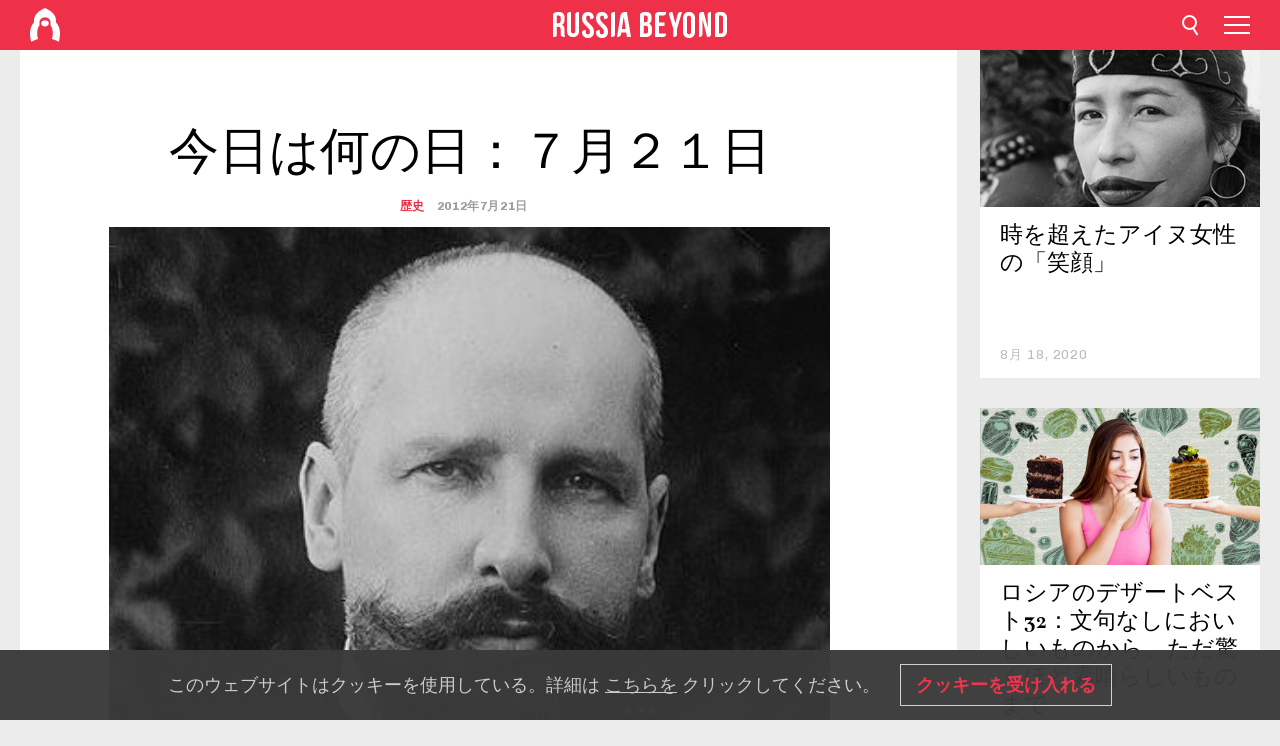

--- FILE ---
content_type: text/css
request_url: https://cdni.rbth.com/rbth/view/css/explainer.css?v=12
body_size: 192
content:
.explainer{background-color:#f8f6f6;border:1px solid #bdbdbd;text-align:left;outline:none;font-size:15px;transition:.4s;padding:8px;padding-bottom:0;max-width:600px;margin:0 auto}.explainer .explainer_title{margin-top:0;padding-bottom:0;font-size:25px;cursor:pointer;position:relative;padding-right:30px;color:#000}.expanded.explainer .explainer_title:after{top:6px;border-top:2px solid #555;border-left:2px solid #555}.collapsed.explainer .explainer_title:after,.expanded.explainer .explainer_title:after{content:"";position:absolute;right:4px;width:20px;height:20px;transform:rotate(45deg);-webkit-transform:rotate(45deg)}.collapsed.explainer .explainer_title:after{top:-6px;border-bottom:2px solid #555;border-right:2px solid #555}.collapsed>.explainer_body,.expanded>.explainer_body{transition:max-height .2s ease-out}.expanded>.explainer_body{margin-bottom:12px}.explainer_body{font-size:20px;padding-left:16px;padding-right:16px;overflow:hidden;transition:max-height .2s ease-out}@media (max-width:1000px){.explainer .explainer_title{font-size:22px;line-height:27px}.explainer_body{font-size:19px}}

--- FILE ---
content_type: image/svg+xml
request_url: https://cdni.rbth.com/rbth/img/header/gamburger.svg
body_size: -63
content:
<svg xmlns="http://www.w3.org/2000/svg" width="26" height="18" viewBox="0 0 26 18">
    <g fill="#FFF" fill-rule="evenodd">
        <path d="M0 0h26v2H0zM0 8h26v2H0zM0 16h26v2H0z"/>
    </g>
</svg>


--- FILE ---
content_type: image/svg+xml
request_url: https://cdni.rbth.com/rbth/img/icons.svg
body_size: 8966
content:
<svg width="448" height="32" viewBox="0 0 448 32" fill="none" xmlns="http://www.w3.org/2000/svg">
<path d="M160 0H128V32H160V0Z" fill="#FF671D"/>
<path d="M144 16.8666C145.176 16.8666 146.326 16.5178 147.304 15.8644C148.282 15.211 149.044 14.2822 149.494 13.1956C149.944 12.109 150.062 10.9133 149.832 9.7598C149.603 8.60626 149.037 7.54666 148.205 6.71501C147.373 5.88335 146.314 5.31699 145.16 5.08753C144.007 4.85808 142.811 4.97584 141.724 5.42593C140.638 5.87602 139.709 6.63822 139.056 7.61615C138.402 8.59407 138.053 9.7438 138.053 10.9199C138.053 12.4971 138.68 14.0096 139.795 15.1249C140.91 16.2401 142.423 16.8666 144 16.8666ZM144 8.4666C144.489 8.46397 144.968 8.60673 145.375 8.87675C145.783 9.14678 146.101 9.53188 146.29 9.98314C146.478 10.4344 146.528 10.9315 146.433 11.4112C146.338 11.8909 146.103 12.3317 145.758 12.6774C145.412 13.0232 144.971 13.2584 144.491 13.3532C144.012 13.4479 143.514 13.3979 143.063 13.2096C142.612 13.0212 142.227 12.703 141.957 12.2953C141.687 11.8877 141.544 11.4089 141.547 10.9199C141.55 10.2704 141.81 9.64837 142.269 9.18904C142.728 8.7297 143.35 8.4701 144 8.4666V8.4666Z" fill="white"/>
<path d="M146.4 21.7066C147.621 21.4229 148.788 20.9409 149.853 20.28C150.068 20.1689 150.257 20.0145 150.409 19.8264C150.561 19.6384 150.672 19.4209 150.736 19.1877C150.799 18.9545 150.814 18.7106 150.778 18.4716C150.743 18.2325 150.658 18.0034 150.529 17.7988C150.4 17.5942 150.231 17.4185 150.031 17.2829C149.83 17.1473 149.604 17.0547 149.367 17.0109C149.129 16.9672 148.885 16.9732 148.65 17.0287C148.414 17.0842 148.193 17.1879 148 17.3333C146.801 18.0846 145.415 18.483 144 18.483C142.585 18.483 141.199 18.0846 140 17.3333C139.611 17.1321 139.161 17.0842 138.738 17.1993C138.316 17.3144 137.952 17.584 137.719 17.9546C137.486 18.3253 137.4 18.7701 137.479 19.2007C137.559 19.6314 137.797 20.0166 138.147 20.28C139.211 20.9433 140.378 21.4254 141.6 21.7066L138.28 25.0266C137.953 25.352 137.768 25.7939 137.767 26.2553C137.766 26.7166 137.948 27.1595 138.273 27.4866C138.599 27.8137 139.041 27.9982 139.502 27.9995C139.963 28.0007 140.406 27.8186 140.733 27.4933L144 24.2266L147.267 27.4933C147.429 27.6544 147.621 27.782 147.832 27.8689C148.043 27.9557 148.27 28.0001 148.498 27.9995C148.726 27.9988 148.953 27.9532 149.163 27.8652C149.374 27.7773 149.566 27.6486 149.727 27.4866C149.888 27.3247 150.015 27.1326 150.102 26.9213C150.189 26.71 150.233 26.4837 150.233 26.2553C150.232 26.0268 150.187 25.8008 150.099 25.59C150.011 25.3791 149.882 25.1877 149.72 25.0266L146.4 21.7066Z" fill="white"/>
<path d="M96 0H64V32H96V0Z" fill="#344F85"/>
<path d="M84.8266 12.2H86.6666V8.50671H83.48C80.2 8.50671 78.32 11.8134 78.36 14.0534V15.8934H74.6666V19.5867H78.36V30.6667H82.9733V19.5867H86.6666V15.8934H82.9733V14C82.9838 13.5167 83.1841 13.0569 83.5309 12.7201C83.8777 12.3832 84.3432 12.1964 84.8266 12.2V12.2Z" fill="white"/>
<path d="M64 0H32V32H64V0Z" fill="#2AA9E0"/>
<path d="M59.12 10C58.3177 10.3459 57.4684 10.5706 56.6 10.6667C57.5111 10.1241 58.1972 9.27243 58.5334 8.26668C57.6717 8.7778 56.7294 9.13851 55.7467 9.33335C55.147 8.68959 54.3671 8.24166 53.5089 8.04809C52.6506 7.85451 51.754 7.92429 50.936 8.24831C50.1181 8.57232 49.4168 9.13551 48.924 9.86429C48.4311 10.5931 48.1695 11.4536 48.1734 12.3334C48.173 12.6659 48.2133 12.9972 48.2934 13.32C46.552 13.2344 44.8481 12.7829 43.2929 11.9949C41.7376 11.2069 40.3657 10.1002 39.2667 8.74668C38.7097 9.71063 38.5376 10.8495 38.7848 11.935C39.0321 13.0205 39.6805 13.9724 40.6 14.6C39.921 14.5652 39.2592 14.3736 38.6667 14.04V14.1067C38.6713 15.1162 39.024 16.0932 39.6653 16.8729C40.3065 17.6526 41.1971 18.1872 42.1867 18.3867C41.8096 18.4948 41.419 18.5487 41.0267 18.5467C40.7536 18.5479 40.481 18.521 40.2134 18.4667C40.4913 19.3357 41.0341 20.096 41.7658 20.6411C42.4974 21.1862 43.3812 21.4889 44.2934 21.5067C42.7466 22.7244 40.8353 23.3866 38.8667 23.3867C38.5146 23.3848 38.1629 23.3626 37.8134 23.32C39.6941 24.5154 41.8611 25.1842 44.0883 25.2566C46.3155 25.3291 48.5214 24.8027 50.4759 23.7321C52.4303 22.6616 54.0617 21.0863 55.1999 19.1704C56.3381 17.2546 56.9413 15.0684 56.9467 12.84C56.9467 12.64 56.9467 12.4534 56.9467 12.2667C57.8006 11.6469 58.5367 10.8792 59.12 10V10Z" fill="white"/>
<path d="M256 0H224V32H256V0Z" fill="white"/>
<path d="M320 0H288V32H320V0Z" fill="#F28400"/>
<path d="M192 0H160V32H192V0Z" fill="#DD5044"/>
<path fill-rule="evenodd" clip-rule="evenodd" d="M172 15.0133V18.3599H176.507C176.147 19.2884 175.502 20.0786 174.664 20.6162C173.826 21.1538 172.839 21.411 171.845 21.3506C170.851 21.2903 169.903 20.9155 169.136 20.2804C168.369 19.6453 167.824 18.7829 167.58 17.8178C167.336 16.8526 167.404 15.8348 167.777 14.9114C168.149 13.988 168.805 13.2069 169.65 12.6809C170.496 12.155 171.486 11.9115 172.479 11.9856C173.472 12.0597 174.415 12.4476 175.173 13.0933L177.533 10.7866C176.166 9.5639 174.42 8.84809 172.588 8.75907C170.757 8.67005 168.95 9.21323 167.47 10.2976C165.991 11.382 164.929 12.9418 164.463 14.7157C163.997 16.4895 164.154 18.3698 164.909 20.0414C165.664 21.7131 166.97 23.0747 168.609 23.8981C170.248 24.7215 172.12 24.9568 173.911 24.5645C175.703 24.1722 177.306 23.1761 178.45 21.7432C179.595 20.3102 180.213 18.5274 180.2 16.6933C180.196 16.129 180.138 15.5664 180.027 15.0133H172ZM186.533 15.2666V12.4933H184.507V15.2666H181.733V17.3333H184.52V20.1199H186.547V17.3333H189.333V15.2666H186.533Z" fill="white"/>
<path d="M32 0H0V32H32V0Z" fill="#4D75A3"/>
<path fill-rule="evenodd" clip-rule="evenodd" d="M15.0934 22.2133H16.4267C16.654 22.1813 16.867 22.084 17.0401 21.9333C17.1624 21.7623 17.2278 21.557 17.2267 21.3467C17.2267 21.3467 17.2267 19.5333 18.0401 19.2533C18.8534 18.9733 19.9467 21.0133 21.0667 21.7867C21.4896 22.1315 22.0297 22.2988 22.5734 22.2533H25.6001C25.6001 22.2533 27.1867 22.1467 26.4401 20.92C25.8478 19.9082 25.0855 19.0061 24.1867 18.2533C22.2934 16.48 22.5467 16.7733 24.8267 13.72C26.2534 11.88 26.8001 10.7467 26.6667 10.2667C26.5334 9.78668 25.4801 9.92001 25.4801 9.92001H22.0667C21.9153 9.8993 21.7612 9.92732 21.6267 10C21.5017 10.095 21.4011 10.2184 21.3334 10.36C20.9773 11.2766 20.5585 12.1676 20.0801 13.0267C18.5601 15.6 17.9467 15.6933 17.7067 15.5733C17.1201 15.2 17.2667 14.08 17.2667 13.28C17.2667 10.7733 17.6534 9.73335 16.5334 9.46668C16.0002 9.34543 15.4525 9.30054 14.9067 9.33335C13.95 9.24093 12.9844 9.34066 12.0667 9.62668C11.6801 9.81335 11.3867 10.24 11.5601 10.2667C11.9482 10.2965 12.3105 10.4729 12.5734 10.76C12.807 11.2413 12.9214 11.7718 12.9067 12.3067C12.9067 12.3067 13.1067 15.2533 12.4401 15.6133C11.9867 15.8667 11.3467 15.36 10.0001 12.9467C9.54167 12.1337 9.13638 11.292 8.78674 10.4267C8.72265 10.279 8.62709 10.147 8.50674 10.04C8.34593 9.96914 8.17493 9.92414 8.00007 9.90668H4.74674C4.74674 9.90668 4.2534 9.90668 4.08007 10.1333C3.90674 10.36 4.00007 10.6667 4.00007 10.6667C5.37696 13.8834 7.19924 16.8906 9.4134 19.6C10.1283 20.3864 10.9959 21.0189 11.9633 21.4591C12.9307 21.8992 13.9775 22.1377 15.0401 22.16L15.0934 22.2133Z" fill="white"/>
<path d="M224 0H192V32H224V0Z" fill="#00B0EA"/>
<path d="M216.56 20.6267C216.173 18.72 215.8 17 215.8 17C212.768 18.3369 210.353 20.7707 209.04 23.8133L212.627 24.5867C213.392 22.8088 214.795 21.3818 216.56 20.5867" fill="white"/>
<path d="M209.04 23.8134C210.353 20.7707 212.768 18.337 215.8 17V17L205.133 6.33337C202.105 7.69412 199.701 10.1459 198.4 13.2L209.04 23.8134Z" fill="#15374C"/>
<path d="M216.56 20.6266C214.79 21.414 213.384 22.8435 212.627 24.6266L217.6 25.6533L216.56 20.6266Z" fill="#15374C"/>
<path d="M304.08 23.9199V23.9999H306.48V23.9199C306.48 22.5543 306.21 21.2021 305.687 19.941C305.163 18.6798 304.395 17.5345 303.428 16.5707C302.46 15.6069 301.312 14.8436 300.049 14.3247C298.785 13.8057 297.432 13.5413 296.067 13.5466V13.5466V15.9999C298.177 15.9963 300.203 16.8266 301.704 18.31C303.205 19.7934 304.059 21.8098 304.08 23.9199Z" fill="white"/>
<path d="M296 21.8267C296 22.2565 296.127 22.6767 296.366 23.0341C296.605 23.3915 296.945 23.6701 297.342 23.8346C297.739 23.999 298.176 24.0421 298.597 23.9582C299.019 23.8744 299.406 23.6674 299.71 23.3634C300.014 23.0595 300.221 22.6722 300.305 22.2507C300.389 21.8291 300.346 21.3921 300.181 20.995C300.017 20.5978 299.738 20.2584 299.381 20.0196C299.023 19.7808 298.603 19.6533 298.173 19.6533C297.597 19.6533 297.044 19.8823 296.637 20.2899C296.229 20.6975 296 21.2503 296 21.8267Z" fill="white"/>
<path d="M309.6 23.92C309.606 23.9463 309.606 23.9737 309.6 24H312V23.92C312.002 21.8278 311.591 19.7557 310.79 17.8225C309.99 15.8894 308.816 14.1331 307.336 12.6542C305.856 11.1754 304.099 10.0031 302.165 9.20445C300.231 8.40581 298.159 7.99651 296.067 8.00002V8.00002V10.4C299.654 10.4 303.094 11.824 305.631 14.3591C308.169 16.8942 309.596 20.3331 309.6 23.92V23.92Z" fill="white"/>
<path d="M288 0H256V32H288V0Z" fill="#29ACDF"/>
<path d="M281.333 8.6133L278.16 24.6133C278.098 24.7672 278.004 24.906 277.884 25.0203C277.764 25.1347 277.621 25.222 277.464 25.2764C277.307 25.3307 277.141 25.3508 276.976 25.3353C276.81 25.3198 276.651 25.2691 276.507 25.1866L269.2 19.5866L266.533 18.2533L262.067 16.7466C262.067 16.7466 261.387 16.5066 261.32 15.9733C261.253 15.44 262.093 15.16 262.093 15.16L279.867 8.18663C279.867 8.18663 281.333 7.54663 281.333 8.6133Z" fill="white"/>
<path d="M268.64 24.3866C268.64 24.3866 268.427 24.3866 268.16 23.52C267.893 22.6533 266.547 18.1866 266.547 18.1866L277.333 11.44C277.333 11.44 277.947 11.0666 277.933 11.44C277.933 11.44 278.04 11.5066 277.707 11.8133C277.373 12.12 269.28 19.4 269.28 19.4" fill="#D2E5F1"/>
<path d="M272 21.68L269.12 24.3467C269.051 24.3959 268.972 24.4277 268.888 24.4394C268.805 24.451 268.719 24.442 268.64 24.4134L269.2 19.52" fill="#B5CFE4"/>
<path d="M128 0H96V32H128V0Z" fill="#FF0000"/>
<path d="M122.453 12.4934C122.35 11.743 122.056 11.0315 121.6 10.4267C121.031 9.8668 120.265 9.55109 119.467 9.54671C116.48 9.33337 112 9.33337 112 9.33337C112 9.33337 107.52 9.33337 104.533 9.54671C103.734 9.54824 102.968 9.86438 102.4 10.4267C101.938 11.0281 101.644 11.7412 101.547 12.4934C101.414 13.6131 101.343 14.7392 101.333 15.8667V17.4534C101.342 18.5809 101.414 19.707 101.547 20.8267C101.644 21.5789 101.938 22.2919 102.4 22.8934C103.047 23.4674 103.882 23.7851 104.747 23.7867C106.453 24 112 24 112 24C112 24 116.48 24 119.467 23.7867C120.267 23.776 121.031 23.4558 121.6 22.8934C122.056 22.2886 122.35 21.5771 122.453 20.8267C122.586 19.707 122.658 18.5809 122.667 17.4534V15.8667C122.657 14.7392 122.586 13.6131 122.453 12.4934V12.4934ZM109.8 19.3734V13.5067L115.56 16.4534L109.8 19.3734Z" fill="white"/>
<path d="M352 0H320V32H352V0Z" fill="#25D366"/>
<path d="M342.8 10C341.16 8.36325 338.981 7.37787 336.669 7.22716C334.357 7.07645 332.068 7.77067 330.23 9.18069C328.391 10.5907 327.127 12.6206 326.672 14.8928C326.218 17.1649 326.605 19.5248 327.76 21.5334L326.427 26.4934L331.493 25.16C332.897 25.9217 334.469 26.3204 336.067 26.32V26.32C337.955 26.3148 339.8 25.7503 341.368 24.6978C342.936 23.6453 344.157 22.152 344.877 20.4062C345.598 18.6604 345.785 16.7404 345.415 14.8884C345.045 13.0364 344.135 11.3354 342.8 10V10ZM336.04 24.6667C334.632 24.6619 333.25 24.2797 332.04 23.56L331.76 23.3867L328.747 24.1867L329.547 21.2534L329.36 20.9467C328.636 19.7483 328.239 18.3809 328.21 16.9811C328.18 15.5814 328.518 14.1983 329.19 12.9701C329.862 11.7419 330.845 10.7117 332.04 9.98222C333.235 9.25279 334.6 8.84974 336 8.81337C337.121 8.68329 338.257 8.7918 339.333 9.13178C340.408 9.47176 341.4 10.0355 342.243 10.786C343.086 11.5365 343.76 12.4568 344.222 13.4864C344.683 14.516 344.922 15.6316 344.922 16.76C344.922 17.8884 344.683 19.0041 344.222 20.0337C343.76 21.0633 343.086 21.9835 342.243 22.734C341.4 23.4846 340.408 24.0483 339.333 24.3883C338.257 24.7283 337.121 24.8368 336 24.7067L336.04 24.6667ZM340.4 18.72C340.16 18.6 338.987 18.0267 338.76 17.9467C338.533 17.8667 338.387 17.8267 338.227 18.0667C337.989 18.3903 337.735 18.7018 337.467 19C337.333 19.16 337.2 19.1734 336.96 19C336.252 18.7329 335.601 18.3349 335.04 17.8267C334.512 17.3434 334.062 16.7812 333.707 16.16C333.56 15.9334 333.707 15.8 333.813 15.68C333.92 15.56 334.053 15.4 334.173 15.2667C334.271 15.1445 334.351 15.01 334.413 14.8667C334.449 14.8014 334.468 14.728 334.468 14.6534C334.468 14.5787 334.449 14.5053 334.413 14.44L333.68 12.6667C333.48 12.2 333.293 12.2667 333.147 12.2534H332.68C332.559 12.2556 332.439 12.2828 332.329 12.3332C332.219 12.3837 332.121 12.4564 332.04 12.5467C331.77 12.8038 331.557 13.1146 331.415 13.4591C331.272 13.8036 331.204 14.1741 331.213 14.5467C331.291 15.4461 331.629 16.3033 332.187 17.0134C333.211 18.5508 334.617 19.7959 336.267 20.6267C336.703 20.8132 337.148 20.9778 337.6 21.12C338.087 21.2729 338.604 21.305 339.107 21.2134C339.439 21.1456 339.754 21.0099 340.031 20.8149C340.309 20.6199 340.543 20.3697 340.72 20.08C340.88 19.725 340.926 19.3292 340.853 18.9467C340.8 18.9467 340.64 18.88 340.4 18.76V18.72Z" fill="#FDFFFE"/>
<path d="M384 0H352V32H384V0Z" fill="#0084FF"/>
<path d="M240 7.69332C242.853 7.69332 243.187 7.69332 244.307 7.75998C244.985 7.77169 245.657 7.89791 246.293 8.13332C246.757 8.29857 247.176 8.56765 247.52 8.91998C247.872 9.26644 248.145 9.68489 248.32 10.1466C248.554 10.783 248.676 11.4552 248.68 12.1333C248.68 13.2533 248.747 13.6 248.747 16.44C248.747 19.28 248.747 19.6266 248.68 20.7466C248.678 21.4249 248.556 22.0974 248.32 22.7333C248.141 23.1931 247.868 23.6107 247.52 23.9596C247.171 24.3085 246.753 24.5811 246.293 24.76C245.657 24.9957 244.985 25.1176 244.307 25.12C243.187 25.12 242.853 25.1866 240 25.1866C237.147 25.1866 236.813 25.1866 235.693 25.12C235.015 25.1176 234.343 24.9957 233.707 24.76C233.247 24.5811 232.829 24.3085 232.48 23.9596C232.131 23.6107 231.859 23.1931 231.68 22.7333C231.444 22.0974 231.322 21.4249 231.32 20.7466C231.32 19.6266 231.253 19.2933 231.253 16.44C231.253 13.5866 231.253 13.2533 231.32 12.1333C231.324 11.4552 231.446 10.783 231.68 10.1466C231.855 9.68489 232.128 9.26644 232.48 8.91998C232.824 8.56765 233.243 8.29857 233.707 8.13332C234.343 7.89791 235.015 7.77169 235.693 7.75998C236.813 7.75998 237.147 7.69332 240 7.69332M240 5.77332C237.107 5.77332 236.733 5.77332 235.6 5.77332C234.716 5.78998 233.841 5.9568 233.013 6.26665C232.303 6.53875 231.658 6.95662 231.12 7.49332C230.581 8.02974 230.163 8.67529 229.893 9.38665C229.58 10.2231 229.414 11.1071 229.4 12C229.4 13.1466 229.333 13.5066 229.333 16.4C229.333 19.2933 229.333 19.6666 229.4 20.8C229.417 21.6839 229.583 22.5586 229.893 23.3867C230.161 24.0992 230.577 24.7463 231.116 25.2844C231.654 25.8226 232.301 26.2393 233.013 26.5066C233.841 26.8165 234.716 26.9833 235.6 27C236.733 27 237.107 27 240 27C242.893 27 243.267 27 244.4 27C245.284 26.9833 246.159 26.8165 246.987 26.5066C247.699 26.2393 248.346 25.8226 248.884 25.2844C249.423 24.7463 249.839 24.0992 250.107 23.3867C250.417 22.5586 250.583 21.6839 250.6 20.8C250.6 19.6666 250.667 19.2933 250.667 16.4C250.667 13.5066 250.667 13.1866 250.667 12C250.65 11.116 250.483 10.2413 250.173 9.41332C249.904 8.70196 249.486 8.0564 248.947 7.51998C248.408 6.98329 247.763 6.56541 247.053 6.29332C246.225 5.98346 245.351 5.81664 244.467 5.79998C243.333 5.79998 242.96 5.79998 240.067 5.79998L240 5.77332Z" fill="black"/>
<path d="M240 10.96C238.916 10.96 237.857 11.2814 236.956 11.8835C236.054 12.4857 235.352 13.3415 234.937 14.3429C234.522 15.3442 234.414 16.446 234.625 17.5091C234.837 18.5721 235.359 19.5485 236.125 20.3149C236.891 21.0813 237.868 21.6032 238.931 21.8147C239.994 22.0261 241.096 21.9176 242.097 21.5028C243.098 21.0881 243.954 20.3857 244.556 19.4845C245.159 18.5833 245.48 17.5238 245.48 16.44C245.48 14.9866 244.903 13.5927 243.875 12.565C242.847 11.5373 241.453 10.96 240 10.96V10.96ZM240 20C239.296 20 238.608 19.7912 238.022 19.4C237.437 19.0088 236.98 18.4528 236.711 17.8023C236.442 17.1518 236.371 16.436 236.508 15.7454C236.646 15.0549 236.985 14.4205 237.483 13.9227C237.981 13.4248 238.615 13.0857 239.305 12.9484C239.996 12.811 240.712 12.8815 241.362 13.1509C242.013 13.4204 242.569 13.8767 242.96 14.4621C243.351 15.0476 243.56 15.7359 243.56 16.44C243.557 17.3831 243.18 18.2865 242.513 18.9534C241.847 19.6203 240.943 19.9964 240 20V20Z" fill="black"/>
<path d="M245.693 12.0267C246.4 12.0267 246.973 11.4536 246.973 10.7467C246.973 10.0398 246.4 9.46667 245.693 9.46667C244.986 9.46667 244.413 10.0398 244.413 10.7467C244.413 11.4536 244.986 12.0267 245.693 12.0267Z" fill="black"/>
<path d="M368 5.99992C365.448 5.9061 362.963 6.82714 361.089 8.56141C359.215 10.2957 358.104 12.7019 358 15.2533C358.011 16.6645 358.355 18.0532 359.004 19.3065C359.653 20.5598 360.588 21.6425 361.733 22.4666V25.9999L365.133 24.1333C366.067 24.3917 367.031 24.5218 368 24.5199C369.27 24.5662 370.537 24.3613 371.727 23.9169C372.918 23.4724 374.009 22.7973 374.938 21.9301C375.867 21.063 376.616 20.0209 377.142 18.8636C377.667 17.7064 377.959 16.4568 378 15.1866C377.879 12.647 376.761 10.2578 374.888 8.53772C373.016 6.81768 370.541 5.90573 368 5.99992ZM369 18.4666L366.453 15.7999L361.48 18.4666L366.947 12.6666L369.613 15.3333L374.52 12.6666L369.053 18.4666H369Z" fill="white"/>
<path d="M416 0H384V32H416V0Z" fill="#FF5700"/>
<path d="M410.667 16C410.669 16.4471 410.545 16.8858 410.309 17.2656C410.074 17.6454 409.735 17.9508 409.333 18.1467C409.426 18.5218 409.471 18.907 409.467 19.2934C409.458 20.5566 409.01 21.7776 408.2 22.7467C407.282 23.8634 406.093 24.7263 404.747 25.2534C401.695 26.4983 398.278 26.4983 395.227 25.2534C393.88 24.7263 392.692 23.8634 391.773 22.7467C390.961 21.7787 390.513 20.557 390.507 19.2934C390.506 18.9116 390.55 18.5311 390.64 18.16C390.234 17.9718 389.895 17.665 389.667 17.28C389.407 16.885 389.277 16.4191 389.293 15.9467C389.292 15.6333 389.352 15.3226 389.47 15.0323C389.588 14.7421 389.763 14.478 389.983 14.2551C390.203 14.0323 390.465 13.855 390.754 13.7335C391.043 13.6119 391.353 13.5484 391.667 13.5467C391.991 13.5446 392.312 13.6113 392.608 13.7423C392.905 13.8733 393.17 14.0657 393.387 14.3067C395.194 13.0661 397.328 12.3887 399.52 12.36L400.853 6.09336C400.861 6.04066 400.88 5.9904 400.91 5.94646C400.94 5.90253 400.98 5.86611 401.027 5.84003C401.125 5.80202 401.235 5.80202 401.333 5.84003L405.733 6.82669C405.863 6.52365 406.088 6.27096 406.373 6.10669C406.65 5.92247 406.975 5.82497 407.307 5.82669C407.782 5.83021 408.236 6.02141 408.571 6.35859C408.906 6.69578 409.093 7.15161 409.093 7.62669C409.103 7.87278 409.062 8.11825 408.973 8.3477C408.883 8.57715 408.747 8.78562 408.573 8.96003C408.409 9.12818 408.211 9.261 407.994 9.3504C407.776 9.43981 407.542 9.48391 407.307 9.48003C407.073 9.48366 406.842 9.43938 406.626 9.34994C406.41 9.2605 406.216 9.1278 406.053 8.96003C405.879 8.78562 405.743 8.57715 405.654 8.3477C405.565 8.11825 405.523 7.87278 405.533 7.62669L401.533 6.73336L400.293 12.4134C402.564 12.3983 404.787 13.0724 406.667 14.3467C406.883 14.1171 407.145 13.9342 407.435 13.8092C407.725 13.6841 408.038 13.6197 408.353 13.6197C408.669 13.6197 408.982 13.6841 409.272 13.8092C409.562 13.9342 409.823 14.1171 410.04 14.3467C410.459 14.7935 410.684 15.3878 410.667 16ZM394.307 18.4C394.303 18.6354 394.347 18.8691 394.436 19.0869C394.526 19.3047 394.658 19.5019 394.827 19.6667C394.986 19.8388 395.18 19.9753 395.396 20.0672C395.612 20.1591 395.845 20.2044 396.08 20.2C396.317 20.2046 396.552 20.1595 396.77 20.0676C396.988 19.9758 397.185 19.8392 397.347 19.6667C397.596 19.415 397.765 19.0954 397.834 18.7478C397.902 18.4003 397.867 18.0402 397.731 17.7128C397.596 17.3854 397.367 17.1052 397.074 16.9072C396.78 16.7093 396.434 16.6024 396.08 16.6C395.847 16.5967 395.617 16.6425 395.403 16.7344C395.189 16.8263 394.998 16.9622 394.84 17.1334C394.662 17.3051 394.522 17.5128 394.43 17.7427C394.338 17.9726 394.296 18.2193 394.307 18.4667V18.4ZM404 22.6667C404.059 22.606 404.099 22.5296 404.116 22.4466C404.133 22.3636 404.125 22.2774 404.094 22.1986C404.064 22.1198 404.01 22.0515 403.942 22.0021C403.873 21.9527 403.791 21.9242 403.707 21.92C403.65 21.9187 403.594 21.9286 403.541 21.9492C403.489 21.9698 403.441 22.0007 403.4 22.04C402.998 22.4164 402.499 22.6748 401.96 22.7867C400.709 23.1067 399.398 23.1067 398.147 22.7867C397.608 22.6716 397.111 22.4137 396.707 22.04C396.666 22.0007 396.618 21.9698 396.565 21.9492C396.513 21.9286 396.456 21.9187 396.4 21.92C396.345 21.9182 396.291 21.9279 396.24 21.9486C396.19 21.9693 396.144 22.0004 396.107 22.04C396.063 22.0779 396.028 22.1251 396.005 22.1782C395.982 22.2313 395.971 22.2889 395.973 22.3467C395.971 22.4065 395.982 22.4661 396.005 22.5213C396.028 22.5766 396.063 22.6262 396.107 22.6667C396.482 23.038 396.938 23.3165 397.44 23.48C397.915 23.6497 398.407 23.7704 398.907 23.84C399.266 23.86 399.627 23.86 399.987 23.84C400.346 23.8593 400.707 23.8593 401.067 23.84C401.562 23.7716 402.05 23.651 402.52 23.48C403.075 23.3399 403.584 23.0599 404 22.6667ZM404 20.2C404.235 20.2044 404.468 20.1591 404.684 20.0672C404.9 19.9753 405.094 19.8388 405.253 19.6667C405.421 19.5019 405.554 19.3047 405.644 19.0869C405.733 18.8691 405.777 18.6354 405.773 18.4C405.767 17.9293 405.578 17.4793 405.248 17.1439C404.918 16.8086 404.471 16.6137 404 16.6C403.646 16.6024 403.3 16.7093 403.006 16.9072C402.713 17.1052 402.484 17.3854 402.348 17.7128C402.213 18.0402 402.178 18.4003 402.246 18.7478C402.315 19.0954 402.484 19.415 402.733 19.6667C402.895 19.8392 403.092 19.9758 403.31 20.0676C403.528 20.1595 403.763 20.2046 404 20.2V20.2Z" fill="white"/>
<path d="M448 0H416V32H448V0Z" fill="#CA2127"/>
<path d="M430.283 4.08562C425.892 4.55673 421.519 7.93451 421.341 12.7701C421.225 15.7212 422.461 17.9345 425.412 18.5567C425.75 17.1612 425.812 16.4056 425.812 16.4056C425.812 16.4056 424.514 15.1612 424.381 14.3701C423.296 8.00562 432.087 3.65895 436.701 8.1034C439.883 11.1878 437.785 20.6723 432.647 19.6856C427.723 18.7434 435.056 11.1967 431.127 9.71228C427.936 8.5034 426.239 13.4012 427.75 15.8278C426.861 20.0056 424.95 23.9434 425.723 29.179C428.239 27.4456 429.083 24.1212 429.776 20.6545C431.039 21.3834 431.714 22.1478 433.323 22.2634C439.261 22.699 442.576 16.619 441.767 11.0012C441.039 6.0234 435.83 3.49006 430.283 4.08562V4.08562Z" fill="white"/>
</svg>
